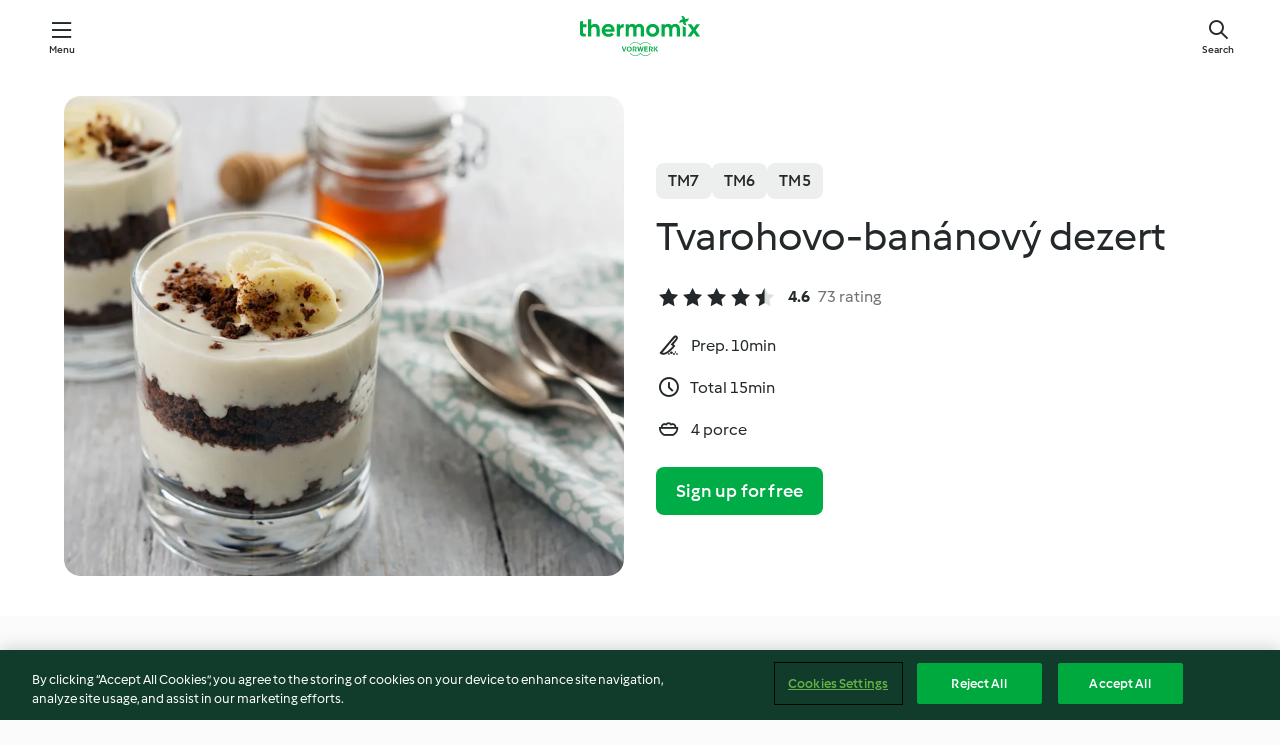

--- FILE ---
content_type: text/html; charset=utf-8
request_url: https://cookidoo.thermomix.com/recipes/recipe/en-US/r624866
body_size: 10339
content:
<!DOCTYPE html>
<html
  lang="en-US"
  class="cicd2-theme">
<head>
    <meta property="og:url" content="https://cookidoo.thermomix.com/recipes/recipe/en-US/r624866"/>
    <meta property="og:title" content="Tvarohovo-banánový dezert"/>
    <meta property="og:description" content="A world of Thermomix® recipes - Cookidoo® brings you delicious food from all over the world.
With thousands of recipes and ideas, you'll find mouth-watering inspiration every time you log in."/>
    <meta property="og:image" content="https://assets.tmecosys.com/image/upload/t_web_rdp_recipe_584x480/img/recipe/ras/Assets/16F163BB-016F-44DC-9197-B801FF24C02C/Derivates/2A2365E1-C021-4182-A5DF-BE8625FC1B0B.jpg"/>
    <meta name="robots" content="noarchive"/>
    <meta charset="utf-8">
    <meta name="viewport" content="width=device-width, initial-scale=1, shrink-to-fit=no">
    <link rel="stylesheet" href="https://patternlib-all.prod.external.eu-tm-prod.vorwerk-digital.com/pl-core-29.3.2-b33824b8018a0840049d6c20603cb31e.css">
      <link rel="stylesheet" href="https://patternlib-all.prod.external.eu-tm-prod.vorwerk-digital.com/cicd2-theme-29.3.2-38102d1b98d85afb94b9d25dab3bae9c.css">
    <link rel="stylesheet" href="https://recipepublic-all.prod.external.eu-tm-prod.vorwerk-digital.com/bundle-7e9da6437349bf80779b292c7cffc47b.css">
    <link rel="icon" href="https://patternlib-all.prod.external.eu-tm-prod.vorwerk-digital.com/favicon-02a92602e0cf506ebd0186892a17fd82.ico">
    <link rel="preconnect" href="https://assets.tmecosys.com" crossorigin="anonymous">
    <script>"use strict";(()=>{function c(n){let t=document.cookie.match(new RegExp("(^| )"+n+"=([^;]+)"));if(t)return t[2]}var e={get:c};e.get("v-authenticated")?document.documentElement.classList.add("is-authenticated"):document.documentElement.classList.add("is-unauthenticated");})();
</script>
    <title>Tvarohovo-banánový dezert - Cookidoo® – the official Thermomix® recipe platform</title>
    <link rel="stylesheet" href="https://patternlib-all.prod.external.eu-tm-prod.vorwerk-digital.com/pl-recipe-2.18.3-4949e3c3f2b6c536234d63e48d89c215.css">
    <script type="application/ld+json">{"@context":"http://schema.org/","@type":"Recipe","name":"Tvarohovo-banánový dezert","image":"https://assets.tmecosys.com/image/upload/t_web_rdp_recipe_584x480_1_5x/img/recipe/ras/Assets/16F163BB-016F-44DC-9197-B801FF24C02C/Derivates/2A2365E1-C021-4182-A5DF-BE8625FC1B0B.jpg","totalTime":"PT15M","cookTime":"PT15M","prepTime":"PT10M","recipeYield":"4 porce","recipeCategory":["Dezerty a sladkosti"],"recipeIngredient":["150 gramů cookies s čokoládovými kousky","250 gramů tvarohu","150 gramů bílého jogurtu","10 - 20 gramů medu","100 gramů banánu","&frac14; čajové lžičky vanilkového cukru, domácí výroby"],"nutrition":{"@type":"NutritionInformation","calories":"338.3 kcal","carbohydrateContent":"40.5 g","fatContent":"12.8 g","proteinContent":"16 g"},"inLanguage":"en-US","author":{"@type":"Organization","name":"Vorwerk Home & Co. KmG","address":"Wolleraustrasse 11a\n8807 Freienbach\nSwitzerland","url":"https://cookidoo.thermomix.com"},"aggregateRating":{"@id":"AggregatedRating"}}</script>
</head>

<body>
  <core-user-info
    condition="html.is-authenticated"
    base="/profile/api/user"
    community-profile="/community/profile/en-US"
    devices="/customer-devices/api/my-devices/versions"
    >
  </core-user-info>
  
  <div class="page-content">
      
  <header tabindex="-1" class="page-header">
    <div class="page-header__content">
      <a href="#main-content" class="link--skip">Skip to main content</a>
          <a class="logo page-header__home authenticated-only" href="/foundation/en-US/for-you"
            aria-label="Link to the home page">
            <img class="logo" src="https://patternlib-all.prod.external.eu-tm-prod.vorwerk-digital.com/logo_thermomix-02469c2fb4fca55fc3c397286d9e7fe0.svg"
              alt="Thermomix®">
          </a>
          <a class="logo page-header__home unauthenticated-only" href="/foundation/en-US/explore"
            aria-label="Link to the home page">
            <img class="logo" src="https://patternlib-all.prod.external.eu-tm-prod.vorwerk-digital.com/logo_thermomix-02469c2fb4fca55fc3c397286d9e7fe0.svg"
              alt="Thermomix®">
          </a>
      <core-nav class="page-header__nav">
        <nav class="core-nav__nav" role="navigation">
          <button class="core-nav__trigger">Menu</button>
          <div class="core-nav__container">
            <ul class="core-nav__main-links authenticated-only">
                <li class="core-nav__item">
                  <a href="/foundation/en-US/for-you"
                    class="core-nav__link">For You</a>
                </li>
              <li class="core-nav__item">
                <a href="/foundation/en-US/explore"
                  class="core-nav__link">Explore</a>
              </li>
              <li class="core-nav__item">
                <a href="/organize/en-US/my-recipes"
                  class="core-nav__link">My Recipes</a>
              </li>
              <li class="core-nav__item">
                <a href="/planning/en-US/my-week"
                  class="core-nav__link">My Week</a>
              </li>
                <li class="core-nav__item">
                  <a href="/shopping/en-US"
                    class="core-nav__link">Shopping list</a>
                </li>
            </ul>
            <ul class=" core-nav__main-links unauthenticated-only">
              <li class="core-nav__item">
                <a href="/foundation/en-US/explore"
                  class="core-nav__link">Explore</a>
              </li>
              <li class="core-nav__item">
                <a href="/foundation/en-US/membership"
                  class="core-nav__link">Membership</a>
              </li>
              <li class="core-nav__item">
                <a href="/foundation/en-US/help"
                  class="core-nav__link">Help</a>
              </li>
            </ul>
            <ul class="core-nav__links unauthenticated-only">
              <li class="core-nav__item">
                <a href="/ciam/register/start"
                  class="core-nav__link page-header__sign-up page-header__icon">Sign up</a>
              </li>
              <li class="core-nav__item">
                <a href="/profile/en-US/login?redirectAfterLogin=%2Frecipes%2Frecipe%2Fen-US%2Fr624866"
                  class="core-nav__link page-header__login page-header__icon">Login</a>
              </li>
            </ul>
            <div role="separator" aria-orientation="vertical"
              class="core-nav__separator separator-vertical separator-vertical--silver-20"></div>
            <core-user-profile class="authenticated-only">
              <core-dropdown-menu class="core-nav__dropdown core-nav__dropdown--profile" align="bottom-right">
                <button class="core-dropdown-menu__trigger core-nav__dropdown-trigger">
                  <span class="core-nav__dropdown-trigger-icon" aria-hidden="true"></span>
                  <img class="core-nav__dropdown-trigger-picture" src alt>
                  <span class="core-dropdown-menu__trigger-text">
                      Profile
                  </span>
                </button>
                <div class="core-dropdown-menu__content core-nav__dropdown-content">
                  <ul class="core-dropdown-list core-nav__dropdown-list">
                    <li class="core-community-profile__link">
                      <a href="/community/profile/en-US"
                        class="core-dropdown-list__item core-nav__link core-nav__link--community">
                        <core-community-profile>
                          <span class="core-community-profile__icon" aria-hidden="true"></span>
                          <img class="core-community-profile__picture" src alt>
                          <div class="core-community-profile__heading-group">
                            <span class="core-community-profile__header">Profile</span>
                            <span class="core-community-profile__subheader">View profile</span>
                          </div>
                        </core-community-profile>
                      </a>
                    </li>
                    <li>
                      <a href="/commerce/en-US/membership"
                        class="core-dropdown-list__item core-nav__link">Account</a>
                    </li>
                    <li>
                      <a href="/foundation/en-US/help"
                        class="core-dropdown-list__item core-nav__link">Help</a>
                    </li>
                    <li>
                      <a href="/profile/logout"
                        class="core-dropdown-list__item core-nav__link">Sign out</a>
                    </li>
                  </ul>
                </div>
              </core-dropdown-menu>
            </core-user-profile>
          </div>
          <div role="separator" aria-orientation="vertical"
            class="core-nav__separator separator-vertical separator-vertical--silver-20"></div>
        </nav>
      </core-nav>
      <a class="page-header__search page-header__icon" href="/search/en-US"
        aria-label="Search">Search</a>
    </div>
  </header>
  <recipe-scrollspy>
    <nav class="recipe-scrollspy__nav">
        <a href="#ingredients-section" class="recipe-scrollspy__link">Ingredients</a>
  
      <a href="#difficulty-section" class="recipe-scrollspy__link">Difficulty</a>
  
        <a href="#nutrition-section" class="recipe-scrollspy__link">Nutrition</a>
  
        <a href="#also-featured-in-section" class="recipe-scrollspy__link">Also featured in</a>
  
      <a id="recipe-scrollspy-alternative-recipes" href="#alternative-recipes" class="recipe-scrollspy__link">You might also like...</a>
    </nav>
  </recipe-scrollspy>

  <recipe-details id="main-content">
    <recipe-card>
      <div class="recipe-card__wrapper">
        <div class="recipe-card__image-wrapper">
            <core-image-loader>
              <img
                class="recipe-card__image"
                  src="https://assets.tmecosys.com/image/upload/t_web_rdp_recipe_584x480/img/recipe/ras/Assets/16F163BB-016F-44DC-9197-B801FF24C02C/Derivates/2A2365E1-C021-4182-A5DF-BE8625FC1B0B.jpg"
                  srcset="https://assets.tmecosys.com/image/upload/t_web_rdp_recipe_584x480/img/recipe/ras/Assets/16F163BB-016F-44DC-9197-B801FF24C02C/Derivates/2A2365E1-C021-4182-A5DF-BE8625FC1B0B.jpg 584w, https://assets.tmecosys.com/image/upload/t_web_rdp_recipe_584x480_1_5x/img/recipe/ras/Assets/16F163BB-016F-44DC-9197-B801FF24C02C/Derivates/2A2365E1-C021-4182-A5DF-BE8625FC1B0B.jpg 876w"
                    sizes="(min-width: 1333px) 584px, (min-width: 768px) 50vw, 100vw"
                alt="Tvarohovo-banánový dezert"
                title="Tvarohovo-banánový dezert"/>
            </core-image-loader>
        </div>
        <div class="recipe-card__info">
    
            <div class="recipe-card__header">
              <div class="recipe-card__header-left">
                  <rdp-badges id="tm-versions-modal">
                      <button class="core-chip-button core-chip-button--flat core-chip-button--x-small">
                        TM7
                      </button>
                      <button class="core-chip-button core-chip-button--flat core-chip-button--x-small">
                        TM6
                      </button>
                      <button class="core-chip-button core-chip-button--flat core-chip-button--x-small">
                        TM5
                      </button>
                  </rdp-badges>
                
                  <core-modal
                    trigger-id="tm-versions-modal"
                    class="tm-versions-modal"
                    prevent-body-scroll="true"
                    hidden>
                    <div class="core-modal__wrapper">
                      <div class="core-modal__container" role="dialog" aria-modal="true">
                  
                        <div class="core-modal__header">
                          <h2>Devices & Accessories</h2>
                          <button class="core-modal__close" aria-label="Close Modal"></button>
                        </div>
                  
                        <core-scrollbar class="core-modal__content" fadeout-top>
                          <div class="core-scrollbar__content">
                  
                            <rdp-tm-versions>
                              <p class="rdp-tm-versions__description">This recipe is designed for a specific device and accessory combination. Without this required setup the recipe might not be successful.</p>
                              <div class="rdp-tm-versions__list">
                                  <div class="rdp-tm-versions__item">
                                    <img src="https://patternlib-all.prod.external.eu-tm-prod.vorwerk-digital.com/tm7-83b22c91a1a1e7fee3797168f05f9754.png" class="rdp-tm-versions__image"/>
                                    <div class="rdp-tm-versions__wrapper">
                                      <span class="rdp-tm-versions__name">Thermomix® TM7</span>
                                      <span class="rdp-tm-versions__compatibility">
                                        <span class="icon icon--checkmark-circle icon--xxxs"></span>Compatible
                                      </span>
                                    </div>
                                  </div>
                                  <div class="rdp-tm-versions__item">
                                    <img src="https://patternlib-all.prod.external.eu-tm-prod.vorwerk-digital.com/tm6-fff867f1cfc7f35118b8b6dfffca8339.png" class="rdp-tm-versions__image"/>
                                    <div class="rdp-tm-versions__wrapper">
                                      <span class="rdp-tm-versions__name">Thermomix® TM6</span>
                                      <span class="rdp-tm-versions__compatibility">
                                        <span class="icon icon--checkmark-circle icon--xxxs"></span>Compatible
                                      </span>
                                    </div>
                                  </div>
                                  <div class="rdp-tm-versions__item">
                                    <img src="https://patternlib-all.prod.external.eu-tm-prod.vorwerk-digital.com/tm5-a3a665744eb0093e9108135bf6b1baa4.png" class="rdp-tm-versions__image"/>
                                    <div class="rdp-tm-versions__wrapper">
                                      <span class="rdp-tm-versions__name">Thermomix® TM5</span>
                                      <span class="rdp-tm-versions__compatibility">
                                        <span class="icon icon--checkmark-circle icon--xxxs"></span>Compatible
                                      </span>
                                    </div>
                                  </div>
                              </div>
                            </rdp-tm-versions>
                  
                  
                          </div>
                        </core-scrollbar>
                  
                        <div class="core-modal__footer">
                          <a class="button--inline rdp-tm-versions__more" href="/foundation/en-US/thermomix-compatibility">More information</a>
                        </div>
                      </div>
                    </div>
                  </core-modal>
                
              </div>
            </div>
    
          <div class="recipe-card__content">
            <core-ellipsis lines-count="3">
              <h1 class="recipe-card__section recipe-card__name">Tvarohovo-banánový dezert</h1>
            </core-ellipsis>
            
            <core-rating>
  <div class="core-rating__rating-list">
      <span class="core-rating__point core-rating__point--full"></span>
      <span class="core-rating__point core-rating__point--full"></span>
      <span class="core-rating__point core-rating__point--full"></span>
      <span class="core-rating__point core-rating__point--full"></span>
      <span class="core-rating__point core-rating__point--half"></span>
  </div>
    <span class="core-rating__counter">4.6</span>
    <span class="core-rating__label">
      
      73 rating
      
    </span>
  <script type="application/ld+json">
  {
    "@context": "http://schema.org",
    "@type": "AggregateRating",
    "@id": "AggregatedRating",
    "ratingValue": 4.6,
    "reviewCount": 73
  }
  </script>
</core-rating>

            <div class="recipe-card__cook-params">
              <div class="recipe-card__cook-param">
                <span class="icon icon--time-preparation"></span>
                <span>Prep. 10min </span>
              </div>
              <div class="recipe-card__cook-param">
                <span class="icon icon--time"></span>
                <span>Total 15min</span>
              </div>
              <div class="recipe-card__cook-param">
                <span class="icon icon--servings"></span>
                <span>4 porce</span>
              </div>
            </div>
          </div>
    
          <div class="recipe-card__footer">
            <a class="button--primary recipe-card__action-button recipe-card__action-button--primary"
              title="Sign up for free"
              href="/ciam/register/start">Sign up for free</a>
          </div>
        </div>
      </div>
    </recipe-card>
    
    <recipe-content>
      <div class="recipe-content__left">
        <div mobile-order="1">
          <div id="ingredients-section" class="recipe-content__section">
            <h4 class="recipe-content__title">Ingredients</h4>
              <div class="recipe-content__inner-section">
                <ul class="ul--clean">
                    <li>
          <recipe-ingredient>
            <div class="recipe-ingredient__wrapper">
                <img class="recipe-ingredient__image"   src="https://assets.tmecosys.com/image/upload/t_web_ingredient_48x48/icons/ingredient_icons/3306"
            srcset="https://assets.tmecosys.com/image/upload/t_web_ingredient_48x48/icons/ingredient_icons/3306 48w, https://assets.tmecosys.com/image/upload/t_web_ingredient_48x48_1_5x/icons/ingredient_icons/3306 72w, https://assets.tmecosys.com/image/upload/t_web_ingredient_48x48_2x/icons/ingredient_icons/3306 96w"
              sizes="48px"
           />
          
                <div class="recipe-ingredient__content">
                  <span class="recipe-ingredient__name">
                        150
            gramů
           cookies s čokoládovými kousky 
                  </span>
                    <span class="recipe-ingredient__description">(viz Tip)</span>
                </div>
            </div>
          </recipe-ingredient>
          </li>
                    <li>
          <recipe-ingredient>
            <div class="recipe-ingredient__wrapper">
                <img class="recipe-ingredient__image"   src="https://assets.tmecosys.com/image/upload/t_web_ingredient_48x48/icons/ingredient_icons/139"
            srcset="https://assets.tmecosys.com/image/upload/t_web_ingredient_48x48/icons/ingredient_icons/139 48w, https://assets.tmecosys.com/image/upload/t_web_ingredient_48x48_1_5x/icons/ingredient_icons/139 72w, https://assets.tmecosys.com/image/upload/t_web_ingredient_48x48_2x/icons/ingredient_icons/139 96w"
              sizes="48px"
           />
          
                <div class="recipe-ingredient__content">
                  <span class="recipe-ingredient__name">
                        250
            gramů
           tvarohu 
                  </span>
                </div>
            </div>
          </recipe-ingredient>
          </li>
                    <li>
          <recipe-ingredient>
            <div class="recipe-ingredient__wrapper">
                <img class="recipe-ingredient__image"   src="https://assets.tmecosys.com/image/upload/t_web_ingredient_48x48/icons/ingredient_icons/89"
            srcset="https://assets.tmecosys.com/image/upload/t_web_ingredient_48x48/icons/ingredient_icons/89 48w, https://assets.tmecosys.com/image/upload/t_web_ingredient_48x48_1_5x/icons/ingredient_icons/89 72w, https://assets.tmecosys.com/image/upload/t_web_ingredient_48x48_2x/icons/ingredient_icons/89 96w"
              sizes="48px"
           />
          
                <div class="recipe-ingredient__content">
                  <span class="recipe-ingredient__name">
                        150
            gramů
           bílého jogurtu 
                  </span>
                </div>
            </div>
          </recipe-ingredient>
          </li>
                    <li>
          <recipe-ingredient>
            <div class="recipe-ingredient__wrapper">
                <img class="recipe-ingredient__image"   src="https://assets.tmecosys.com/image/upload/t_web_ingredient_48x48/icons/ingredient_icons/82"
            srcset="https://assets.tmecosys.com/image/upload/t_web_ingredient_48x48/icons/ingredient_icons/82 48w, https://assets.tmecosys.com/image/upload/t_web_ingredient_48x48_1_5x/icons/ingredient_icons/82 72w, https://assets.tmecosys.com/image/upload/t_web_ingredient_48x48_2x/icons/ingredient_icons/82 96w"
              sizes="48px"
           />
          
                <div class="recipe-ingredient__content">
                  <span class="recipe-ingredient__name">
                        10 - 20
            gramů
           medu 
                  </span>
                </div>
            </div>
              <span class="recipe-ingredient__alternative">
                    10 - 20
                  gramů
                agávového sirupu
              </span>
          </recipe-ingredient>
          </li>
                    <li>
          <recipe-ingredient>
            <div class="recipe-ingredient__wrapper">
                <img class="recipe-ingredient__image"   src="https://assets.tmecosys.com/image/upload/t_web_ingredient_48x48/icons/ingredient_icons/171"
            srcset="https://assets.tmecosys.com/image/upload/t_web_ingredient_48x48/icons/ingredient_icons/171 48w, https://assets.tmecosys.com/image/upload/t_web_ingredient_48x48_1_5x/icons/ingredient_icons/171 72w, https://assets.tmecosys.com/image/upload/t_web_ingredient_48x48_2x/icons/ingredient_icons/171 96w"
              sizes="48px"
           />
          
                <div class="recipe-ingredient__content">
                  <span class="recipe-ingredient__name">
                        100
            gramů
           banánu 
                  </span>
                    <span class="recipe-ingredient__description">na kousky, plus extra na ozdobu</span>
                </div>
            </div>
          </recipe-ingredient>
          </li>
                    <li>
          <recipe-ingredient>
            <div class="recipe-ingredient__wrapper">
                <img class="recipe-ingredient__image"   src="https://assets.tmecosys.com/image/upload/t_web_ingredient_48x48/icons/ingredient_icons/401"
            srcset="https://assets.tmecosys.com/image/upload/t_web_ingredient_48x48/icons/ingredient_icons/401 48w, https://assets.tmecosys.com/image/upload/t_web_ingredient_48x48_1_5x/icons/ingredient_icons/401 72w, https://assets.tmecosys.com/image/upload/t_web_ingredient_48x48_2x/icons/ingredient_icons/401 96w"
              sizes="48px"
           />
          
                <div class="recipe-ingredient__content">
                  <span class="recipe-ingredient__name">
                        &frac14;
            čajové lžičky
           vanilkového cukru, domácí výroby 
                  </span>
                </div>
            </div>
              <span class="recipe-ingredient__alternative">
                    &frac12;
                  čajové lžičky
                vanilkového cukru, kupovaného
              </span>
          </recipe-ingredient>
          </li>
                </ul>
              </div>
          </div>
          <hr>
        </div>
        <div mobile-order="3">
          <div id="difficulty-section" class="recipe-content__section">
            <h4 class="recipe-content__title">Difficulty</h4>
            <rdp-difficulty>
              <span class="icon icon--s icon--chef-hat"></span>
              <p>easy</p>
            </rdp-difficulty>
          </div>
          <hr>
            <div id="nutrition-section" class="recipe-content__section">
              <h4 class="recipe-content__title">
                Nutrition
                <span class="recipe-content__subtitle">per 1 porce</span>
              </h4>
              <rdp-nutritious>
                  <div class="rdp-nutritious__item">
                    <span class="rdp-nutritious__name">Sodium</span>
                    <span class="rdp-nutritious__value">
                        102 mg 
                    </span>
                  </div>
                  <div class="rdp-nutritious__item">
                    <span class="rdp-nutritious__name">Protein</span>
                    <span class="rdp-nutritious__value">
                        16 g 
                    </span>
                  </div>
                  <div class="rdp-nutritious__item">
                    <span class="rdp-nutritious__name">Calories</span>
                    <span class="rdp-nutritious__value">
                        1416.2 kJ  / 
                        338.3 kcal 
                    </span>
                  </div>
                  <div class="rdp-nutritious__item">
                    <span class="rdp-nutritious__name">Fat</span>
                    <span class="rdp-nutritious__value">
                        12.8 g 
                    </span>
                  </div>
                  <div class="rdp-nutritious__item">
                    <span class="rdp-nutritious__name">Fiber</span>
                    <span class="rdp-nutritious__value">
                        1 g 
                    </span>
                  </div>
                  <div class="rdp-nutritious__item">
                    <span class="rdp-nutritious__name">Saturated fat</span>
                    <span class="rdp-nutritious__value">
                        7.1 g 
                    </span>
                  </div>
                  <div class="rdp-nutritious__item">
                    <span class="rdp-nutritious__name">Carbohydrates</span>
                    <span class="rdp-nutritious__value">
                        40.5 g 
                    </span>
                  </div>
              </rdp-nutritious>
            </div>
            <hr>
        </div>
      </div>
      <div class="recipe-content__right">
        <div mobile-order="2">
          <div class="recipe-content__section">
            <recipe-membership-banner>
              <img src="https://patternlib-all.prod.external.eu-tm-prod.vorwerk-digital.com/cookidoo-world-da330b8ec91ef8ac5df385f0e440dffb.svg" class="recipe-membership-banner__image" />
              <h1 class="recipe-membership-banner__title">Like what you see?</h1>
              <h4 class="recipe-membership-banner__subtitle">This recipe and more than 100 000 others are waiting for you!</h4>
              <p class="recipe-membership-banner__description">Register for our 30-day free trial and discover the world of Cookidoo®. </p>
              <a href="/ciam/register/start" class="button--primary">Sign up for free</a>
              <a href="/foundation/en-US/membership" class="button--inline">More information</a>
            </recipe-membership-banner>
          </div>
          <hr>
        </div>
        <div mobile-order="4">
            <div id="also-featured-in-section" class="recipe-content__section">
              <h4 class="recipe-content__title">Also featured in</h4>
              <rdp-collections>
                  <rdp-collection-tile>
                    <a class="rdp-collection-tile__wrapper" href="/collection/en-US/p/col379218">
                      <img   src="https://assets.tmecosys.com/image/upload/t_web_col_80x80/img/collection/ras/Assets/fc44abc5-f876-45d1-a245-f950d3f20b63/Derivates/bb7b75cb-80f4-482d-b710-e766a5aa83c2.jpg"
            srcset="https://assets.tmecosys.com/image/upload/t_web_col_80x80/img/collection/ras/Assets/fc44abc5-f876-45d1-a245-f950d3f20b63/Derivates/bb7b75cb-80f4-482d-b710-e766a5aa83c2.jpg 80w, https://assets.tmecosys.com/image/upload/t_web_col_80x80_1_5x/img/collection/ras/Assets/fc44abc5-f876-45d1-a245-f950d3f20b63/Derivates/bb7b75cb-80f4-482d-b710-e766a5aa83c2.jpg 120w, https://assets.tmecosys.com/image/upload/t_web_col_80x80_2x/img/collection/ras/Assets/fc44abc5-f876-45d1-a245-f950d3f20b63/Derivates/bb7b75cb-80f4-482d-b710-e766a5aa83c2.jpg 160w"
              sizes="80px"
           class="rdp-collection-tile__image">
                      <div class="rdp-collection-tile__content">
                        <span class="rdp-collection-tile__name">Italská party</span>
                        <span class="rdp-collection-tile__info">7 Recipes<br>Czech Republic</span>
                      </div>
                    </a>
                  </rdp-collection-tile>
              </rdp-collections>
            </div>
            <hr>
        </div>
      </div>
    </recipe-content>
  </recipe-details>

  
  
  
  <div id="alternative-recipes" class="l-content l-content--additional recipe-alternative-recipes">
    <core-stripe class="core-stripe--modern" aria-labelledby="stripe-header" aria-describedby="stripe-description" role="region"
                 data-category="VrkNavCategory-RPF-011">
      <h3 class="core-stripe__header" id="stripe-header">
          You might also like...
      </h3>
        <div class="core-stripe__content">
          
  
          
            <core-tile class="core-tile--expanded" id="r482059" data-recipe-id="r482059"><a class="link--alt" href="/recipes/recipe/en-US/r482059"><div aria-hidden="true" class="core-tile__image-wrapper">
    <img
      class="core-tile__image"
      alt="Malinovo-tvarohové dortíky ve skle"
      title="Malinovo-tvarohové dortíky ve skle"
      src="https://assets.tmecosys.com/image/upload/t_web_shared_recipe_221x240/img/recipe/ras/Assets/07250567-0B8F-4570-9FAC-42AAC049DC71/Derivates/feb9accd-3074-48c4-bf50-3dd6bb53731e"
      sizes="221px"
      decoding="async"
      srcset="https://assets.tmecosys.com/image/upload/t_web_shared_recipe_221x240/img/recipe/ras/Assets/07250567-0B8F-4570-9FAC-42AAC049DC71/Derivates/feb9accd-3074-48c4-bf50-3dd6bb53731e 221w, https://assets.tmecosys.com/image/upload/t_web_shared_recipe_221x240_1_5x/img/recipe/ras/Assets/07250567-0B8F-4570-9FAC-42AAC049DC71/Derivates/feb9accd-3074-48c4-bf50-3dd6bb53731e 331w, https://assets.tmecosys.com/image/upload/t_web_shared_recipe_221x240_2x/img/recipe/ras/Assets/07250567-0B8F-4570-9FAC-42AAC049DC71/Derivates/feb9accd-3074-48c4-bf50-3dd6bb53731e 442w"
    />
  </div><div class="core-tile__description-wrapper"><div class="core-tile__description"><core-ellipsis><p class="core-tile__description-text">Malinovo-tvarohové dortíky ve skle</p></core-ellipsis><button class="core-tile__trigger authenticated-only context-menu-trigger" aria-label="Open recipe options" type="button"></button></div><core-rating class="core-rating--short core-rating--small"><span class="core-rating__counter" aria-label="Rating 4.8">4.8</span><span class="core-rating__point core-rating__point--full" aria-disabled="true"></span><span class="core-rating__label" aria-label="from 26 reviews">(26)</span></core-rating><p class="core-tile__description-subline" aria-label="Total time 1 h">1 h</p></div></a><core-context-menu trigger-class="context-menu-trigger" class="translate-x-[0.5px]"><ul class="core-dropdown-list"><li><core-transclude href="/planning/en-US/transclude/manage-cook-today/r482059" prevent-page-reload="true" on="context-menu-open" context="core-context-menu"></core-transclude></li><li><core-transclude href="/organize/en-US/transclude/manage-bookmark/r482059" prevent-page-reload="true" on="context-menu-open" context="core-context-menu"></core-transclude></li><li><core-transclude href="/organize/en-US/transclude/manage-custom-list/r482059" prevent-page-reload="true" on="context-menu-open" context="core-context-menu"></core-transclude></li><li><core-transclude href="/planning/en-US/transclude/manage-add-to-myweek/r482059" prevent-page-reload="true" on="context-menu-open" context="core-context-menu"></core-transclude></li><li><core-transclude href="/shopping/en-US/partial/add-to-shopping-list/r482059" prevent-page-reload="true" on="context-menu-open" context="core-context-menu"></core-transclude></li><li><core-transclude href="/created-recipes/en-US/partials/add-to-customer-recipes?recipeUrl=https%3A%2F%2Fcookidoo.thermomix.com%2Frecipes%2Frecipe%2Fen-US%2Fr482059" prevent-page-reload="true" on="context-menu-open" context="core-context-menu"></core-transclude></li><li data-error="401" data-redirect-param="redirectAfterLogin" class="display-none"><a href="/profile/en-US/login?redirectAfterLogin=%2Fsearch%2Fen-US%2Ffragments%2Fstripe%3Flimit%3D12%26lazyLoading%3Dtrue%26accessories%3DincludingFriend%252CincludingBladeCoverWithPeeler%252CincludingCutter%252CincludingSensor%26includeRating%3Dtrue%26like%3Dr624866" class="core-dropdown-list__item"><span class="icon" aria-hidden="true">refresh</span>Refresh login</a></li></ul></core-context-menu></core-tile><core-tile class="core-tile--expanded" id="r353116" data-recipe-id="r353116"><a class="link--alt" href="/recipes/recipe/en-US/r353116"><div aria-hidden="true" class="core-tile__image-wrapper">
    <img
      class="core-tile__image"
      alt="Vrstvený dezert s rebarborou a jahodami"
      title="Vrstvený dezert s rebarborou a jahodami"
      src="https://assets.tmecosys.com/image/upload/t_web_shared_recipe_221x240/img/recipe/ras/Assets/9D9FEECB-08C8-4596-9CFE-49D64A7426F4/Derivates/6dc06918-e4a4-4d3f-9dea-adedd8facfeb"
      sizes="221px"
      decoding="async"
      srcset="https://assets.tmecosys.com/image/upload/t_web_shared_recipe_221x240/img/recipe/ras/Assets/9D9FEECB-08C8-4596-9CFE-49D64A7426F4/Derivates/6dc06918-e4a4-4d3f-9dea-adedd8facfeb 221w, https://assets.tmecosys.com/image/upload/t_web_shared_recipe_221x240_1_5x/img/recipe/ras/Assets/9D9FEECB-08C8-4596-9CFE-49D64A7426F4/Derivates/6dc06918-e4a4-4d3f-9dea-adedd8facfeb 331w, https://assets.tmecosys.com/image/upload/t_web_shared_recipe_221x240_2x/img/recipe/ras/Assets/9D9FEECB-08C8-4596-9CFE-49D64A7426F4/Derivates/6dc06918-e4a4-4d3f-9dea-adedd8facfeb 442w"
    />
  </div><div class="core-tile__description-wrapper"><div class="core-tile__description"><core-ellipsis><p class="core-tile__description-text">Vrstvený dezert s rebarborou a jahodami</p></core-ellipsis><button class="core-tile__trigger authenticated-only context-menu-trigger" aria-label="Open recipe options" type="button"></button></div><core-rating class="core-rating--short core-rating--small"><span class="core-rating__counter" aria-label="Rating 4.7">4.7</span><span class="core-rating__point core-rating__point--full" aria-disabled="true"></span><span class="core-rating__label" aria-label="from 12 reviews">(12)</span></core-rating><p class="core-tile__description-subline" aria-label="Total time 30min">30min</p></div></a><core-context-menu trigger-class="context-menu-trigger" class="translate-x-[0.5px]"><ul class="core-dropdown-list"><li><core-transclude href="/planning/en-US/transclude/manage-cook-today/r353116" prevent-page-reload="true" on="context-menu-open" context="core-context-menu"></core-transclude></li><li><core-transclude href="/organize/en-US/transclude/manage-bookmark/r353116" prevent-page-reload="true" on="context-menu-open" context="core-context-menu"></core-transclude></li><li><core-transclude href="/organize/en-US/transclude/manage-custom-list/r353116" prevent-page-reload="true" on="context-menu-open" context="core-context-menu"></core-transclude></li><li><core-transclude href="/planning/en-US/transclude/manage-add-to-myweek/r353116" prevent-page-reload="true" on="context-menu-open" context="core-context-menu"></core-transclude></li><li><core-transclude href="/shopping/en-US/partial/add-to-shopping-list/r353116" prevent-page-reload="true" on="context-menu-open" context="core-context-menu"></core-transclude></li><li><core-transclude href="/created-recipes/en-US/partials/add-to-customer-recipes?recipeUrl=https%3A%2F%2Fcookidoo.thermomix.com%2Frecipes%2Frecipe%2Fen-US%2Fr353116" prevent-page-reload="true" on="context-menu-open" context="core-context-menu"></core-transclude></li><li data-error="401" data-redirect-param="redirectAfterLogin" class="display-none"><a href="/profile/en-US/login?redirectAfterLogin=%2Fsearch%2Fen-US%2Ffragments%2Fstripe%3Flimit%3D12%26lazyLoading%3Dtrue%26accessories%3DincludingFriend%252CincludingBladeCoverWithPeeler%252CincludingCutter%252CincludingSensor%26includeRating%3Dtrue%26like%3Dr624866" class="core-dropdown-list__item"><span class="icon" aria-hidden="true">refresh</span>Refresh login</a></li></ul></core-context-menu></core-tile><core-tile class="core-tile--expanded" id="r236961" data-recipe-id="r236961"><a class="link--alt" href="/recipes/recipe/en-US/r236961"><div aria-hidden="true" class="core-tile__image-wrapper">
    <img
      class="core-tile__image"
      alt="Jogurtový pohár s lesním ovocem a medem"
      title="Jogurtový pohár s lesním ovocem a medem"
      src="https://assets.tmecosys.com/image/upload/t_web_shared_recipe_221x240/img/recipe/ras/Assets/2646DADF-1139-402C-8F3E-DE3D875CC1DB/Derivates/14f91e13-8b17-4a35-bf6f-a3e9b50d4a55"
      sizes="221px"
      decoding="async"
      srcset="https://assets.tmecosys.com/image/upload/t_web_shared_recipe_221x240/img/recipe/ras/Assets/2646DADF-1139-402C-8F3E-DE3D875CC1DB/Derivates/14f91e13-8b17-4a35-bf6f-a3e9b50d4a55 221w, https://assets.tmecosys.com/image/upload/t_web_shared_recipe_221x240_1_5x/img/recipe/ras/Assets/2646DADF-1139-402C-8F3E-DE3D875CC1DB/Derivates/14f91e13-8b17-4a35-bf6f-a3e9b50d4a55 331w, https://assets.tmecosys.com/image/upload/t_web_shared_recipe_221x240_2x/img/recipe/ras/Assets/2646DADF-1139-402C-8F3E-DE3D875CC1DB/Derivates/14f91e13-8b17-4a35-bf6f-a3e9b50d4a55 442w"
    />
  </div><div class="core-tile__description-wrapper"><div class="core-tile__description"><core-ellipsis><p class="core-tile__description-text">Jogurtový pohár s lesním ovocem a medem</p></core-ellipsis><button class="core-tile__trigger authenticated-only context-menu-trigger" aria-label="Open recipe options" type="button"></button></div><core-rating class="core-rating--short core-rating--small"><span class="core-rating__counter" aria-label="Rating 4.7">4.7</span><span class="core-rating__point core-rating__point--full" aria-disabled="true"></span><span class="core-rating__label" aria-label="from 6 reviews">(6)</span></core-rating><p class="core-tile__description-subline" aria-label="Total time 5min">5min</p></div></a><core-context-menu trigger-class="context-menu-trigger" class="translate-x-[0.5px]"><ul class="core-dropdown-list"><li><core-transclude href="/planning/en-US/transclude/manage-cook-today/r236961" prevent-page-reload="true" on="context-menu-open" context="core-context-menu"></core-transclude></li><li><core-transclude href="/organize/en-US/transclude/manage-bookmark/r236961" prevent-page-reload="true" on="context-menu-open" context="core-context-menu"></core-transclude></li><li><core-transclude href="/organize/en-US/transclude/manage-custom-list/r236961" prevent-page-reload="true" on="context-menu-open" context="core-context-menu"></core-transclude></li><li><core-transclude href="/planning/en-US/transclude/manage-add-to-myweek/r236961" prevent-page-reload="true" on="context-menu-open" context="core-context-menu"></core-transclude></li><li><core-transclude href="/shopping/en-US/partial/add-to-shopping-list/r236961" prevent-page-reload="true" on="context-menu-open" context="core-context-menu"></core-transclude></li><li><core-transclude href="/created-recipes/en-US/partials/add-to-customer-recipes?recipeUrl=https%3A%2F%2Fcookidoo.thermomix.com%2Frecipes%2Frecipe%2Fen-US%2Fr236961" prevent-page-reload="true" on="context-menu-open" context="core-context-menu"></core-transclude></li><li data-error="401" data-redirect-param="redirectAfterLogin" class="display-none"><a href="/profile/en-US/login?redirectAfterLogin=%2Fsearch%2Fen-US%2Ffragments%2Fstripe%3Flimit%3D12%26lazyLoading%3Dtrue%26accessories%3DincludingFriend%252CincludingBladeCoverWithPeeler%252CincludingCutter%252CincludingSensor%26includeRating%3Dtrue%26like%3Dr624866" class="core-dropdown-list__item"><span class="icon" aria-hidden="true">refresh</span>Refresh login</a></li></ul></core-context-menu></core-tile><core-tile class="core-tile--expanded" id="r120140" data-recipe-id="r120140"><a class="link--alt" href="/recipes/recipe/en-US/r120140"><div aria-hidden="true" class="core-tile__image-wrapper">
    <img
      class="core-tile__image"
      alt="Mangový stimul"
      title="Mangový stimul"
      src="https://assets.tmecosys.com/image/upload/t_web_shared_recipe_221x240/img/recipe/ras/Assets/79F5BD29-FACE-4690-91D1-BCAA4109FA0A/Derivates/8B84B280-5F6E-4DA0-A086-B3658BB60E07"
      sizes="221px"
      decoding="async"
      srcset="https://assets.tmecosys.com/image/upload/t_web_shared_recipe_221x240/img/recipe/ras/Assets/79F5BD29-FACE-4690-91D1-BCAA4109FA0A/Derivates/8B84B280-5F6E-4DA0-A086-B3658BB60E07 221w, https://assets.tmecosys.com/image/upload/t_web_shared_recipe_221x240_1_5x/img/recipe/ras/Assets/79F5BD29-FACE-4690-91D1-BCAA4109FA0A/Derivates/8B84B280-5F6E-4DA0-A086-B3658BB60E07 331w, https://assets.tmecosys.com/image/upload/t_web_shared_recipe_221x240_2x/img/recipe/ras/Assets/79F5BD29-FACE-4690-91D1-BCAA4109FA0A/Derivates/8B84B280-5F6E-4DA0-A086-B3658BB60E07 442w"
    />
  </div><div class="core-tile__description-wrapper"><div class="core-tile__description"><core-ellipsis><p class="core-tile__description-text">Mangový stimul</p></core-ellipsis><button class="core-tile__trigger authenticated-only context-menu-trigger" aria-label="Open recipe options" type="button"></button></div><core-rating class="core-rating--short core-rating--small"><span class="core-rating__counter" aria-label="Rating 4.6">4.6</span><span class="core-rating__point core-rating__point--full" aria-disabled="true"></span><span class="core-rating__label" aria-label="from 23 reviews">(23)</span></core-rating><p class="core-tile__description-subline" aria-label="Total time 10min">10min</p></div></a><core-context-menu trigger-class="context-menu-trigger" class="translate-x-[0.5px]"><ul class="core-dropdown-list"><li><core-transclude href="/planning/en-US/transclude/manage-cook-today/r120140" prevent-page-reload="true" on="context-menu-open" context="core-context-menu"></core-transclude></li><li><core-transclude href="/organize/en-US/transclude/manage-bookmark/r120140" prevent-page-reload="true" on="context-menu-open" context="core-context-menu"></core-transclude></li><li><core-transclude href="/organize/en-US/transclude/manage-custom-list/r120140" prevent-page-reload="true" on="context-menu-open" context="core-context-menu"></core-transclude></li><li><core-transclude href="/planning/en-US/transclude/manage-add-to-myweek/r120140" prevent-page-reload="true" on="context-menu-open" context="core-context-menu"></core-transclude></li><li><core-transclude href="/shopping/en-US/partial/add-to-shopping-list/r120140" prevent-page-reload="true" on="context-menu-open" context="core-context-menu"></core-transclude></li><li><core-transclude href="/created-recipes/en-US/partials/add-to-customer-recipes?recipeUrl=https%3A%2F%2Fcookidoo.thermomix.com%2Frecipes%2Frecipe%2Fen-US%2Fr120140" prevent-page-reload="true" on="context-menu-open" context="core-context-menu"></core-transclude></li><li data-error="401" data-redirect-param="redirectAfterLogin" class="display-none"><a href="/profile/en-US/login?redirectAfterLogin=%2Fsearch%2Fen-US%2Ffragments%2Fstripe%3Flimit%3D12%26lazyLoading%3Dtrue%26accessories%3DincludingFriend%252CincludingBladeCoverWithPeeler%252CincludingCutter%252CincludingSensor%26includeRating%3Dtrue%26like%3Dr624866" class="core-dropdown-list__item"><span class="icon" aria-hidden="true">refresh</span>Refresh login</a></li></ul></core-context-menu></core-tile><core-tile class="core-tile--expanded" id="r73427" data-recipe-id="r73427"><a class="link--alt" href="/recipes/recipe/en-US/r73427"><div aria-hidden="true" class="core-tile__image-wrapper">
    <img
      class="core-tile__image"
      alt="Tvarohovo-smetanový krém"
      title="Tvarohovo-smetanový krém"
      src="https://assets.tmecosys.com/image/upload/t_web_shared_recipe_221x240/img/recipe/ras/Assets/8A6B83CC-2C15-4BED-A51F-9CC3BFCAB151/Derivates/699CEB00-5FEF-4061-8CDF-FBF18D91966C"
      sizes="221px"
      decoding="async"
      srcset="https://assets.tmecosys.com/image/upload/t_web_shared_recipe_221x240/img/recipe/ras/Assets/8A6B83CC-2C15-4BED-A51F-9CC3BFCAB151/Derivates/699CEB00-5FEF-4061-8CDF-FBF18D91966C 221w, https://assets.tmecosys.com/image/upload/t_web_shared_recipe_221x240_1_5x/img/recipe/ras/Assets/8A6B83CC-2C15-4BED-A51F-9CC3BFCAB151/Derivates/699CEB00-5FEF-4061-8CDF-FBF18D91966C 331w, https://assets.tmecosys.com/image/upload/t_web_shared_recipe_221x240_2x/img/recipe/ras/Assets/8A6B83CC-2C15-4BED-A51F-9CC3BFCAB151/Derivates/699CEB00-5FEF-4061-8CDF-FBF18D91966C 442w"
    />
  </div><div class="core-tile__description-wrapper"><div class="core-tile__description"><core-ellipsis><p class="core-tile__description-text">Tvarohovo-smetanový krém</p></core-ellipsis><button class="core-tile__trigger authenticated-only context-menu-trigger" aria-label="Open recipe options" type="button"></button></div><core-rating class="core-rating--short core-rating--small"><span class="core-rating__counter" aria-label="Rating 4.8">4.8</span><span class="core-rating__point core-rating__point--full" aria-disabled="true"></span><span class="core-rating__label" aria-label="from 41 reviews">(41)</span></core-rating><p class="core-tile__description-subline" aria-label="Total time 10min">10min</p></div></a><core-context-menu trigger-class="context-menu-trigger" class="translate-x-[0.5px]"><ul class="core-dropdown-list"><li><core-transclude href="/planning/en-US/transclude/manage-cook-today/r73427" prevent-page-reload="true" on="context-menu-open" context="core-context-menu"></core-transclude></li><li><core-transclude href="/organize/en-US/transclude/manage-bookmark/r73427" prevent-page-reload="true" on="context-menu-open" context="core-context-menu"></core-transclude></li><li><core-transclude href="/organize/en-US/transclude/manage-custom-list/r73427" prevent-page-reload="true" on="context-menu-open" context="core-context-menu"></core-transclude></li><li><core-transclude href="/planning/en-US/transclude/manage-add-to-myweek/r73427" prevent-page-reload="true" on="context-menu-open" context="core-context-menu"></core-transclude></li><li><core-transclude href="/shopping/en-US/partial/add-to-shopping-list/r73427" prevent-page-reload="true" on="context-menu-open" context="core-context-menu"></core-transclude></li><li><core-transclude href="/created-recipes/en-US/partials/add-to-customer-recipes?recipeUrl=https%3A%2F%2Fcookidoo.thermomix.com%2Frecipes%2Frecipe%2Fen-US%2Fr73427" prevent-page-reload="true" on="context-menu-open" context="core-context-menu"></core-transclude></li><li data-error="401" data-redirect-param="redirectAfterLogin" class="display-none"><a href="/profile/en-US/login?redirectAfterLogin=%2Fsearch%2Fen-US%2Ffragments%2Fstripe%3Flimit%3D12%26lazyLoading%3Dtrue%26accessories%3DincludingFriend%252CincludingBladeCoverWithPeeler%252CincludingCutter%252CincludingSensor%26includeRating%3Dtrue%26like%3Dr624866" class="core-dropdown-list__item"><span class="icon" aria-hidden="true">refresh</span>Refresh login</a></li></ul></core-context-menu></core-tile><core-tile class="core-tile--expanded" id="r142126" data-recipe-id="r142126"><a class="link--alt" href="/recipes/recipe/en-US/r142126"><div aria-hidden="true" class="core-tile__image-wrapper">
    <img
      class="core-tile__image"
      alt="Dvoubarevný dezert z tvarohu a avokáda"
      title="Dvoubarevný dezert z tvarohu a avokáda"
      src="https://assets.tmecosys.com/image/upload/t_web_shared_recipe_221x240/img/recipe/ras/Assets/A3C2892C-3E18-45A3-A177-86C4E8615F05/Derivates/5AB93741-B418-4691-BD28-3C9150940EA4"
      sizes="221px"
      decoding="async"
      srcset="https://assets.tmecosys.com/image/upload/t_web_shared_recipe_221x240/img/recipe/ras/Assets/A3C2892C-3E18-45A3-A177-86C4E8615F05/Derivates/5AB93741-B418-4691-BD28-3C9150940EA4 221w, https://assets.tmecosys.com/image/upload/t_web_shared_recipe_221x240_1_5x/img/recipe/ras/Assets/A3C2892C-3E18-45A3-A177-86C4E8615F05/Derivates/5AB93741-B418-4691-BD28-3C9150940EA4 331w, https://assets.tmecosys.com/image/upload/t_web_shared_recipe_221x240_2x/img/recipe/ras/Assets/A3C2892C-3E18-45A3-A177-86C4E8615F05/Derivates/5AB93741-B418-4691-BD28-3C9150940EA4 442w"
    />
  </div><div class="core-tile__description-wrapper"><div class="core-tile__description"><core-ellipsis><p class="core-tile__description-text">Dvoubarevný dezert z tvarohu a avokáda</p></core-ellipsis><button class="core-tile__trigger authenticated-only context-menu-trigger" aria-label="Open recipe options" type="button"></button></div><core-rating class="core-rating--short core-rating--small"><span class="core-rating__counter" aria-label="Rating 4.8">4.8</span><span class="core-rating__point core-rating__point--full" aria-disabled="true"></span><span class="core-rating__label" aria-label="from 21 reviews">(21)</span></core-rating><p class="core-tile__description-subline" aria-label="Total time 10min">10min</p></div></a><core-context-menu trigger-class="context-menu-trigger" class="translate-x-[0.5px]"><ul class="core-dropdown-list"><li><core-transclude href="/planning/en-US/transclude/manage-cook-today/r142126" prevent-page-reload="true" on="context-menu-open" context="core-context-menu"></core-transclude></li><li><core-transclude href="/organize/en-US/transclude/manage-bookmark/r142126" prevent-page-reload="true" on="context-menu-open" context="core-context-menu"></core-transclude></li><li><core-transclude href="/organize/en-US/transclude/manage-custom-list/r142126" prevent-page-reload="true" on="context-menu-open" context="core-context-menu"></core-transclude></li><li><core-transclude href="/planning/en-US/transclude/manage-add-to-myweek/r142126" prevent-page-reload="true" on="context-menu-open" context="core-context-menu"></core-transclude></li><li><core-transclude href="/shopping/en-US/partial/add-to-shopping-list/r142126" prevent-page-reload="true" on="context-menu-open" context="core-context-menu"></core-transclude></li><li><core-transclude href="/created-recipes/en-US/partials/add-to-customer-recipes?recipeUrl=https%3A%2F%2Fcookidoo.thermomix.com%2Frecipes%2Frecipe%2Fen-US%2Fr142126" prevent-page-reload="true" on="context-menu-open" context="core-context-menu"></core-transclude></li><li data-error="401" data-redirect-param="redirectAfterLogin" class="display-none"><a href="/profile/en-US/login?redirectAfterLogin=%2Fsearch%2Fen-US%2Ffragments%2Fstripe%3Flimit%3D12%26lazyLoading%3Dtrue%26accessories%3DincludingFriend%252CincludingBladeCoverWithPeeler%252CincludingCutter%252CincludingSensor%26includeRating%3Dtrue%26like%3Dr624866" class="core-dropdown-list__item"><span class="icon" aria-hidden="true">refresh</span>Refresh login</a></li></ul></core-context-menu></core-tile><core-tile class="core-tile--expanded" id="r129243" data-recipe-id="r129243"><a class="link--alt" href="/recipes/recipe/en-US/r129243"><div aria-hidden="true" class="core-tile__image-wrapper">
    <img
      class="core-tile__image"
      alt="Ovocný salát se sekanými mandlemi"
      title="Ovocný salát se sekanými mandlemi"
      src="https://assets.tmecosys.com/image/upload/t_web_shared_recipe_221x240/img/recipe/ras/Assets/B53381F7-85B1-4E10-91F4-99EE81EB7E80/Derivates/112CFF45-888E-4316-8D9C-D35929A9B5F3"
      sizes="221px"
      decoding="async"
      srcset="https://assets.tmecosys.com/image/upload/t_web_shared_recipe_221x240/img/recipe/ras/Assets/B53381F7-85B1-4E10-91F4-99EE81EB7E80/Derivates/112CFF45-888E-4316-8D9C-D35929A9B5F3 221w, https://assets.tmecosys.com/image/upload/t_web_shared_recipe_221x240_1_5x/img/recipe/ras/Assets/B53381F7-85B1-4E10-91F4-99EE81EB7E80/Derivates/112CFF45-888E-4316-8D9C-D35929A9B5F3 331w, https://assets.tmecosys.com/image/upload/t_web_shared_recipe_221x240_2x/img/recipe/ras/Assets/B53381F7-85B1-4E10-91F4-99EE81EB7E80/Derivates/112CFF45-888E-4316-8D9C-D35929A9B5F3 442w"
    />
  </div><div class="core-tile__description-wrapper"><div class="core-tile__description"><core-ellipsis><p class="core-tile__description-text">Ovocný salát se sekanými mandlemi</p></core-ellipsis><button class="core-tile__trigger authenticated-only context-menu-trigger" aria-label="Open recipe options" type="button"></button></div><core-rating class="core-rating--short core-rating--small"><span class="core-rating__counter" aria-label="Rating 4.6">4.6</span><span class="core-rating__point core-rating__point--full" aria-disabled="true"></span><span class="core-rating__label" aria-label="from 24 reviews">(24)</span></core-rating><p class="core-tile__description-subline" aria-label="Total time 10min">10min</p></div></a><core-context-menu trigger-class="context-menu-trigger" class="translate-x-[0.5px]"><ul class="core-dropdown-list"><li><core-transclude href="/planning/en-US/transclude/manage-cook-today/r129243" prevent-page-reload="true" on="context-menu-open" context="core-context-menu"></core-transclude></li><li><core-transclude href="/organize/en-US/transclude/manage-bookmark/r129243" prevent-page-reload="true" on="context-menu-open" context="core-context-menu"></core-transclude></li><li><core-transclude href="/organize/en-US/transclude/manage-custom-list/r129243" prevent-page-reload="true" on="context-menu-open" context="core-context-menu"></core-transclude></li><li><core-transclude href="/planning/en-US/transclude/manage-add-to-myweek/r129243" prevent-page-reload="true" on="context-menu-open" context="core-context-menu"></core-transclude></li><li><core-transclude href="/shopping/en-US/partial/add-to-shopping-list/r129243" prevent-page-reload="true" on="context-menu-open" context="core-context-menu"></core-transclude></li><li><core-transclude href="/created-recipes/en-US/partials/add-to-customer-recipes?recipeUrl=https%3A%2F%2Fcookidoo.thermomix.com%2Frecipes%2Frecipe%2Fen-US%2Fr129243" prevent-page-reload="true" on="context-menu-open" context="core-context-menu"></core-transclude></li><li data-error="401" data-redirect-param="redirectAfterLogin" class="display-none"><a href="/profile/en-US/login?redirectAfterLogin=%2Fsearch%2Fen-US%2Ffragments%2Fstripe%3Flimit%3D12%26lazyLoading%3Dtrue%26accessories%3DincludingFriend%252CincludingBladeCoverWithPeeler%252CincludingCutter%252CincludingSensor%26includeRating%3Dtrue%26like%3Dr624866" class="core-dropdown-list__item"><span class="icon" aria-hidden="true">refresh</span>Refresh login</a></li></ul></core-context-menu></core-tile><core-tile class="core-tile--expanded" id="r133751" data-recipe-id="r133751"><a class="link--alt" href="/recipes/recipe/en-US/r133751"><div aria-hidden="true" class="core-tile__image-wrapper">
    <img
      class="core-tile__image"
      alt="Chia kaše s banánem"
      title="Chia kaše s banánem"
      src="https://assets.tmecosys.com/image/upload/t_web_shared_recipe_221x240/img/recipe/ras/Assets/14639C4D-DC34-4078-8CF5-68209ADC266E/Derivates/D6778E38-00E0-459A-811D-D8F3C9933003"
      sizes="221px"
      decoding="async"
      srcset="https://assets.tmecosys.com/image/upload/t_web_shared_recipe_221x240/img/recipe/ras/Assets/14639C4D-DC34-4078-8CF5-68209ADC266E/Derivates/D6778E38-00E0-459A-811D-D8F3C9933003 221w, https://assets.tmecosys.com/image/upload/t_web_shared_recipe_221x240_1_5x/img/recipe/ras/Assets/14639C4D-DC34-4078-8CF5-68209ADC266E/Derivates/D6778E38-00E0-459A-811D-D8F3C9933003 331w, https://assets.tmecosys.com/image/upload/t_web_shared_recipe_221x240_2x/img/recipe/ras/Assets/14639C4D-DC34-4078-8CF5-68209ADC266E/Derivates/D6778E38-00E0-459A-811D-D8F3C9933003 442w"
    />
  </div><div class="core-tile__description-wrapper"><div class="core-tile__description"><core-ellipsis><p class="core-tile__description-text">Chia kaše s banánem</p></core-ellipsis><button class="core-tile__trigger authenticated-only context-menu-trigger" aria-label="Open recipe options" type="button"></button></div><core-rating class="core-rating--short core-rating--small"><span class="core-rating__counter" aria-label="Rating 4.7">4.7</span><span class="core-rating__point core-rating__point--full" aria-disabled="true"></span><span class="core-rating__label" aria-label="from 171 reviews">(171)</span></core-rating><p class="core-tile__description-subline" aria-label="Total time 15min">15min</p></div></a><core-context-menu trigger-class="context-menu-trigger" class="translate-x-[0.5px]"><ul class="core-dropdown-list"><li><core-transclude href="/planning/en-US/transclude/manage-cook-today/r133751" prevent-page-reload="true" on="context-menu-open" context="core-context-menu"></core-transclude></li><li><core-transclude href="/organize/en-US/transclude/manage-bookmark/r133751" prevent-page-reload="true" on="context-menu-open" context="core-context-menu"></core-transclude></li><li><core-transclude href="/organize/en-US/transclude/manage-custom-list/r133751" prevent-page-reload="true" on="context-menu-open" context="core-context-menu"></core-transclude></li><li><core-transclude href="/planning/en-US/transclude/manage-add-to-myweek/r133751" prevent-page-reload="true" on="context-menu-open" context="core-context-menu"></core-transclude></li><li><core-transclude href="/shopping/en-US/partial/add-to-shopping-list/r133751" prevent-page-reload="true" on="context-menu-open" context="core-context-menu"></core-transclude></li><li><core-transclude href="/created-recipes/en-US/partials/add-to-customer-recipes?recipeUrl=https%3A%2F%2Fcookidoo.thermomix.com%2Frecipes%2Frecipe%2Fen-US%2Fr133751" prevent-page-reload="true" on="context-menu-open" context="core-context-menu"></core-transclude></li><li data-error="401" data-redirect-param="redirectAfterLogin" class="display-none"><a href="/profile/en-US/login?redirectAfterLogin=%2Fsearch%2Fen-US%2Ffragments%2Fstripe%3Flimit%3D12%26lazyLoading%3Dtrue%26accessories%3DincludingFriend%252CincludingBladeCoverWithPeeler%252CincludingCutter%252CincludingSensor%26includeRating%3Dtrue%26like%3Dr624866" class="core-dropdown-list__item"><span class="icon" aria-hidden="true">refresh</span>Refresh login</a></li></ul></core-context-menu></core-tile><core-tile class="core-tile--expanded" id="r81195" data-recipe-id="r81195"><a class="link--alt" href="/recipes/recipe/en-US/r81195"><div aria-hidden="true" class="core-tile__image-wrapper">
    <img
      class="core-tile__image"
      alt="Banánovo ořechová kaše"
      title="Banánovo ořechová kaše"
      src="https://assets.tmecosys.com/image/upload/t_web_shared_recipe_221x240/img/recipe/ras/Assets/7DE6F53B-540D-4C0B-915E-24ABBEC446C7/Derivates/247B55E0-09C7-4DBB-AC16-1E3A029DAB92"
      sizes="221px"
      decoding="async"
      srcset="https://assets.tmecosys.com/image/upload/t_web_shared_recipe_221x240/img/recipe/ras/Assets/7DE6F53B-540D-4C0B-915E-24ABBEC446C7/Derivates/247B55E0-09C7-4DBB-AC16-1E3A029DAB92 221w, https://assets.tmecosys.com/image/upload/t_web_shared_recipe_221x240_1_5x/img/recipe/ras/Assets/7DE6F53B-540D-4C0B-915E-24ABBEC446C7/Derivates/247B55E0-09C7-4DBB-AC16-1E3A029DAB92 331w, https://assets.tmecosys.com/image/upload/t_web_shared_recipe_221x240_2x/img/recipe/ras/Assets/7DE6F53B-540D-4C0B-915E-24ABBEC446C7/Derivates/247B55E0-09C7-4DBB-AC16-1E3A029DAB92 442w"
    />
  </div><div class="core-tile__description-wrapper"><div class="core-tile__description"><core-ellipsis><p class="core-tile__description-text">Banánovo ořechová kaše</p></core-ellipsis><button class="core-tile__trigger authenticated-only context-menu-trigger" aria-label="Open recipe options" type="button"></button></div><core-rating class="core-rating--short core-rating--small"><span class="core-rating__counter" aria-label="Rating 4.7">4.7</span><span class="core-rating__point core-rating__point--full" aria-disabled="true"></span><span class="core-rating__label" aria-label="from 111 reviews">(111)</span></core-rating><p class="core-tile__description-subline" aria-label="Total time 12min">12min</p></div></a><core-context-menu trigger-class="context-menu-trigger" class="translate-x-[0.5px]"><ul class="core-dropdown-list"><li><core-transclude href="/planning/en-US/transclude/manage-cook-today/r81195" prevent-page-reload="true" on="context-menu-open" context="core-context-menu"></core-transclude></li><li><core-transclude href="/organize/en-US/transclude/manage-bookmark/r81195" prevent-page-reload="true" on="context-menu-open" context="core-context-menu"></core-transclude></li><li><core-transclude href="/organize/en-US/transclude/manage-custom-list/r81195" prevent-page-reload="true" on="context-menu-open" context="core-context-menu"></core-transclude></li><li><core-transclude href="/planning/en-US/transclude/manage-add-to-myweek/r81195" prevent-page-reload="true" on="context-menu-open" context="core-context-menu"></core-transclude></li><li><core-transclude href="/shopping/en-US/partial/add-to-shopping-list/r81195" prevent-page-reload="true" on="context-menu-open" context="core-context-menu"></core-transclude></li><li><core-transclude href="/created-recipes/en-US/partials/add-to-customer-recipes?recipeUrl=https%3A%2F%2Fcookidoo.thermomix.com%2Frecipes%2Frecipe%2Fen-US%2Fr81195" prevent-page-reload="true" on="context-menu-open" context="core-context-menu"></core-transclude></li><li data-error="401" data-redirect-param="redirectAfterLogin" class="display-none"><a href="/profile/en-US/login?redirectAfterLogin=%2Fsearch%2Fen-US%2Ffragments%2Fstripe%3Flimit%3D12%26lazyLoading%3Dtrue%26accessories%3DincludingFriend%252CincludingBladeCoverWithPeeler%252CincludingCutter%252CincludingSensor%26includeRating%3Dtrue%26like%3Dr624866" class="core-dropdown-list__item"><span class="icon" aria-hidden="true">refresh</span>Refresh login</a></li></ul></core-context-menu></core-tile><core-tile class="core-tile--expanded" id="r133735" data-recipe-id="r133735"><a class="link--alt" href="/recipes/recipe/en-US/r133735"><div aria-hidden="true" class="core-tile__image-wrapper">
    <img
      class="core-tile__image"
      alt="Jogurtová pěna s ovocem v domácím sirupu"
      title="Jogurtová pěna s ovocem v domácím sirupu"
      src="https://assets.tmecosys.com/image/upload/t_web_shared_recipe_221x240/img/recipe/ras/Assets/CC43B004-383C-4C3C-93AC-5B2A365D88A2/Derivates/475EF815-D28F-4578-AC1A-0D4FF080FC8C"
      sizes="221px"
      decoding="async"
      srcset="https://assets.tmecosys.com/image/upload/t_web_shared_recipe_221x240/img/recipe/ras/Assets/CC43B004-383C-4C3C-93AC-5B2A365D88A2/Derivates/475EF815-D28F-4578-AC1A-0D4FF080FC8C 221w, https://assets.tmecosys.com/image/upload/t_web_shared_recipe_221x240_1_5x/img/recipe/ras/Assets/CC43B004-383C-4C3C-93AC-5B2A365D88A2/Derivates/475EF815-D28F-4578-AC1A-0D4FF080FC8C 331w, https://assets.tmecosys.com/image/upload/t_web_shared_recipe_221x240_2x/img/recipe/ras/Assets/CC43B004-383C-4C3C-93AC-5B2A365D88A2/Derivates/475EF815-D28F-4578-AC1A-0D4FF080FC8C 442w"
    />
  </div><div class="core-tile__description-wrapper"><div class="core-tile__description"><core-ellipsis><p class="core-tile__description-text">Jogurtová pěna s ovocem v domácím sirupu</p></core-ellipsis><button class="core-tile__trigger authenticated-only context-menu-trigger" aria-label="Open recipe options" type="button"></button></div><core-rating class="core-rating--short core-rating--small"><span class="core-rating__counter" aria-label="Rating 4.5">4.5</span><span class="core-rating__point core-rating__point--full" aria-disabled="true"></span><span class="core-rating__label" aria-label="from 11 reviews">(11)</span></core-rating><p class="core-tile__description-subline" aria-label="Total time 40min">40min</p></div></a><core-context-menu trigger-class="context-menu-trigger" class="translate-x-[0.5px]"><ul class="core-dropdown-list"><li><core-transclude href="/planning/en-US/transclude/manage-cook-today/r133735" prevent-page-reload="true" on="context-menu-open" context="core-context-menu"></core-transclude></li><li><core-transclude href="/organize/en-US/transclude/manage-bookmark/r133735" prevent-page-reload="true" on="context-menu-open" context="core-context-menu"></core-transclude></li><li><core-transclude href="/organize/en-US/transclude/manage-custom-list/r133735" prevent-page-reload="true" on="context-menu-open" context="core-context-menu"></core-transclude></li><li><core-transclude href="/planning/en-US/transclude/manage-add-to-myweek/r133735" prevent-page-reload="true" on="context-menu-open" context="core-context-menu"></core-transclude></li><li><core-transclude href="/shopping/en-US/partial/add-to-shopping-list/r133735" prevent-page-reload="true" on="context-menu-open" context="core-context-menu"></core-transclude></li><li><core-transclude href="/created-recipes/en-US/partials/add-to-customer-recipes?recipeUrl=https%3A%2F%2Fcookidoo.thermomix.com%2Frecipes%2Frecipe%2Fen-US%2Fr133735" prevent-page-reload="true" on="context-menu-open" context="core-context-menu"></core-transclude></li><li data-error="401" data-redirect-param="redirectAfterLogin" class="display-none"><a href="/profile/en-US/login?redirectAfterLogin=%2Fsearch%2Fen-US%2Ffragments%2Fstripe%3Flimit%3D12%26lazyLoading%3Dtrue%26accessories%3DincludingFriend%252CincludingBladeCoverWithPeeler%252CincludingCutter%252CincludingSensor%26includeRating%3Dtrue%26like%3Dr624866" class="core-dropdown-list__item"><span class="icon" aria-hidden="true">refresh</span>Refresh login</a></li></ul></core-context-menu></core-tile><core-tile class="core-tile--expanded" id="r761192" data-recipe-id="r761192"><a class="link--alt" href="/recipes/recipe/en-US/r761192"><div aria-hidden="true" class="core-tile__image-wrapper">
    <img
      class="core-tile__image"
      alt="Banánový shake s ovesnými vločkami a jogurtem"
      title="Banánový shake s ovesnými vločkami a jogurtem"
      src="https://assets.tmecosys.com/image/upload/t_web_shared_recipe_221x240/img/recipe/ras/Assets/4FD12358-AD5C-42BD-97D5-4A1580C68DB1/Derivates/45CD71D3-348E-470F-805A-699DAC5BAF19"
      sizes="221px"
      decoding="async"
      srcset="https://assets.tmecosys.com/image/upload/t_web_shared_recipe_221x240/img/recipe/ras/Assets/4FD12358-AD5C-42BD-97D5-4A1580C68DB1/Derivates/45CD71D3-348E-470F-805A-699DAC5BAF19 221w, https://assets.tmecosys.com/image/upload/t_web_shared_recipe_221x240_1_5x/img/recipe/ras/Assets/4FD12358-AD5C-42BD-97D5-4A1580C68DB1/Derivates/45CD71D3-348E-470F-805A-699DAC5BAF19 331w, https://assets.tmecosys.com/image/upload/t_web_shared_recipe_221x240_2x/img/recipe/ras/Assets/4FD12358-AD5C-42BD-97D5-4A1580C68DB1/Derivates/45CD71D3-348E-470F-805A-699DAC5BAF19 442w"
    />
  </div><div class="core-tile__description-wrapper"><div class="core-tile__description"><core-ellipsis><p class="core-tile__description-text">Banánový shake s ovesnými vločkami a jogurtem</p></core-ellipsis><button class="core-tile__trigger authenticated-only context-menu-trigger" aria-label="Open recipe options" type="button"></button></div><core-rating class="core-rating--short core-rating--small"><span class="core-rating__counter" aria-label="Rating 4.6">4.6</span><span class="core-rating__point core-rating__point--full" aria-disabled="true"></span><span class="core-rating__label" aria-label="from 41 reviews">(41)</span></core-rating><p class="core-tile__description-subline" aria-label="Total time 5min">5min</p></div></a><core-context-menu trigger-class="context-menu-trigger" class="translate-x-[0.5px]"><ul class="core-dropdown-list"><li><core-transclude href="/planning/en-US/transclude/manage-cook-today/r761192" prevent-page-reload="true" on="context-menu-open" context="core-context-menu"></core-transclude></li><li><core-transclude href="/organize/en-US/transclude/manage-bookmark/r761192" prevent-page-reload="true" on="context-menu-open" context="core-context-menu"></core-transclude></li><li><core-transclude href="/organize/en-US/transclude/manage-custom-list/r761192" prevent-page-reload="true" on="context-menu-open" context="core-context-menu"></core-transclude></li><li><core-transclude href="/planning/en-US/transclude/manage-add-to-myweek/r761192" prevent-page-reload="true" on="context-menu-open" context="core-context-menu"></core-transclude></li><li><core-transclude href="/shopping/en-US/partial/add-to-shopping-list/r761192" prevent-page-reload="true" on="context-menu-open" context="core-context-menu"></core-transclude></li><li><core-transclude href="/created-recipes/en-US/partials/add-to-customer-recipes?recipeUrl=https%3A%2F%2Fcookidoo.thermomix.com%2Frecipes%2Frecipe%2Fen-US%2Fr761192" prevent-page-reload="true" on="context-menu-open" context="core-context-menu"></core-transclude></li><li data-error="401" data-redirect-param="redirectAfterLogin" class="display-none"><a href="/profile/en-US/login?redirectAfterLogin=%2Fsearch%2Fen-US%2Ffragments%2Fstripe%3Flimit%3D12%26lazyLoading%3Dtrue%26accessories%3DincludingFriend%252CincludingBladeCoverWithPeeler%252CincludingCutter%252CincludingSensor%26includeRating%3Dtrue%26like%3Dr624866" class="core-dropdown-list__item"><span class="icon" aria-hidden="true">refresh</span>Refresh login</a></li></ul></core-context-menu></core-tile><core-tile class="core-tile--expanded" id="r69945" data-recipe-id="r69945"><a class="link--alt" href="/recipes/recipe/en-US/r69945"><div aria-hidden="true" class="core-tile__image-wrapper">
    <img
      class="core-tile__image"
      alt="Stracciatello-mandlový dezert"
      title="Stracciatello-mandlový dezert"
      src="https://assets.tmecosys.com/image/upload/t_web_shared_recipe_221x240/img/recipe/ras/Assets/BCD53954-A77A-4B0A-89CC-BC97EA66EAB6/Derivates/745CD804-F6EE-4110-94C0-B4F352251244"
      sizes="221px"
      decoding="async"
      srcset="https://assets.tmecosys.com/image/upload/t_web_shared_recipe_221x240/img/recipe/ras/Assets/BCD53954-A77A-4B0A-89CC-BC97EA66EAB6/Derivates/745CD804-F6EE-4110-94C0-B4F352251244 221w, https://assets.tmecosys.com/image/upload/t_web_shared_recipe_221x240_1_5x/img/recipe/ras/Assets/BCD53954-A77A-4B0A-89CC-BC97EA66EAB6/Derivates/745CD804-F6EE-4110-94C0-B4F352251244 331w, https://assets.tmecosys.com/image/upload/t_web_shared_recipe_221x240_2x/img/recipe/ras/Assets/BCD53954-A77A-4B0A-89CC-BC97EA66EAB6/Derivates/745CD804-F6EE-4110-94C0-B4F352251244 442w"
    />
  </div><div class="core-tile__description-wrapper"><div class="core-tile__description"><core-ellipsis><p class="core-tile__description-text">Stracciatello-mandlový dezert</p></core-ellipsis><button class="core-tile__trigger authenticated-only context-menu-trigger" aria-label="Open recipe options" type="button"></button></div><core-rating class="core-rating--short core-rating--small"><span class="core-rating__counter" aria-label="Rating 4.8">4.8</span><span class="core-rating__point core-rating__point--full" aria-disabled="true"></span><span class="core-rating__label" aria-label="from 54 reviews">(54)</span></core-rating><p class="core-tile__description-subline" aria-label="Total time 5min">5min</p></div></a><core-context-menu trigger-class="context-menu-trigger" class="translate-x-[0.5px]"><ul class="core-dropdown-list"><li><core-transclude href="/planning/en-US/transclude/manage-cook-today/r69945" prevent-page-reload="true" on="context-menu-open" context="core-context-menu"></core-transclude></li><li><core-transclude href="/organize/en-US/transclude/manage-bookmark/r69945" prevent-page-reload="true" on="context-menu-open" context="core-context-menu"></core-transclude></li><li><core-transclude href="/organize/en-US/transclude/manage-custom-list/r69945" prevent-page-reload="true" on="context-menu-open" context="core-context-menu"></core-transclude></li><li><core-transclude href="/planning/en-US/transclude/manage-add-to-myweek/r69945" prevent-page-reload="true" on="context-menu-open" context="core-context-menu"></core-transclude></li><li><core-transclude href="/shopping/en-US/partial/add-to-shopping-list/r69945" prevent-page-reload="true" on="context-menu-open" context="core-context-menu"></core-transclude></li><li><core-transclude href="/created-recipes/en-US/partials/add-to-customer-recipes?recipeUrl=https%3A%2F%2Fcookidoo.thermomix.com%2Frecipes%2Frecipe%2Fen-US%2Fr69945" prevent-page-reload="true" on="context-menu-open" context="core-context-menu"></core-transclude></li><li data-error="401" data-redirect-param="redirectAfterLogin" class="display-none"><a href="/profile/en-US/login?redirectAfterLogin=%2Fsearch%2Fen-US%2Ffragments%2Fstripe%3Flimit%3D12%26lazyLoading%3Dtrue%26accessories%3DincludingFriend%252CincludingBladeCoverWithPeeler%252CincludingCutter%252CincludingSensor%26includeRating%3Dtrue%26like%3Dr624866" class="core-dropdown-list__item"><span class="icon" aria-hidden="true">refresh</span>Refresh login</a></li></ul></core-context-menu></core-tile>
          
            
            
        </div>
  
        
    </core-stripe>
  </div>
  <core-toast aria-live="assertive"></core-toast>
  
  

<core-footer lang="en-US">
  <footer class="core-footer__content">
        <div class="footer-copyright">
          <span class="core-footer__copyright">&#xA9; Copyright 2026</span>
        </div>
        <nav>
          <ul class="core-footer__links">
            <li class="authenticated-only">
              <a class="core-footer__link link--alt" href="/consent/web/customers/en-US/documents/TOS">
                Terms of Service
              </a>
            </li>
            <li class="authenticated-only">
              <a class="core-footer__link link--alt" href="/consent/web/customers/en-US/documents/PRIVACY">
                Privacy Policy
              </a>
            </li>
            <li class="unauthenticated-only">
              <a class="core-footer__link link--alt" href="/consent/web/documents/en-US/latest/tos">
                Terms of Service
              </a>
            </li>
            <li class="unauthenticated-only">
              <a class="core-footer__link link--alt" href="/consent/web/documents/en-US/latest/privacy">
                Privacy Policy
              </a>
            </li>
            <li>
              <a class="core-footer__link link--alt" href="/foundation/en-US/disclaimer">Disclaimer</a>
            </li>
            <li>
              <a class="core-footer__link link--alt" href="/foundation/en-US/imprint">Imprint</a>
            </li>
            <li>
              <a class="core-footer__link link--alt" href="/foundation/en-US/cookie-policy">Cookies</a>
            </li>
              <li>
                <wf-fetch-modal
                  href="/foundation/en-US/partials/footer-modal-report-content?page=foundation/dsa"
                  selector="wf-report-content-modal"
                >
                  <a class="core-footer__link link--alt" href="javascript:void(0)">
                    Report Content
                  </a>
                </wf-fetch-modal>
              </li>
          </ul>
        </nav>
      <core-fetch-modal
        href="/foundation/en-US/partials/footer-modal?page=%2Frecipes%2Frecipe%2F%7Blang%7D%2Fr624866">
      <button class="core-footer__language-btn" aria-label="change language">
        <span class="icon" aria-hidden="true">language</span>
        <span class="core-footer__current-lang">English</span>
        <core-loader class="core-loader--dots"></core-loader>
      </button>
      </core-fetch-modal>
  </footer>
</core-footer>

  <script
    src="https://cdn.cookielaw.org/scripttemplates/otSDKStub.js"
    type="text/javascript"
    charset="UTF-8"
    data-domain-script="5035a995-1508-45e4-9b69-1def431fc04a"
    data-document-language="true">
  </script>
  <script>
    function OptanonWrapper() {
      window.dispatchEvent(new CustomEvent('consentChange', { detail: { onetrustActiveGroups: window.OnetrustActiveGroups } }))
    }
  </script>
<script src="https://patternlib-all.prod.external.eu-tm-prod.vorwerk-digital.com/pl-web-foundation-footer-3.61.0-3a2f59d3959119eb6a172fd71171908b.js" crossorigin="anonymous"></script>
<link rel="stylesheet" href="https://patternlib-all.prod.external.eu-tm-prod.vorwerk-digital.com/pl-web-foundation-footer-3.61.0-7eeea7600f85cb74e2c24554e4440bb5.css" />
<core-tos-privacy-update
  update-url="/consent/web/customers/en-US/consent-update-flow"
  button-text="Accept"
  default-headline="Our Privacy Policy or Terms of Service have changed."
  autoload-condition="html.is-authenticated"
></core-tos-privacy-update>
<core-feedback 
  url-api="/commerce/api/subscriptions/churn-feedback"
  url-modal="/commerce/en-US/subscriptions/churn-feedback"
  url-api-skip="/commerce/api/subscriptions/churn-feedback/skip"
  message-success="Your feedback has been sent. Thank you very much!"
  message-error="An error has occurred: your feedback could not be sent. Please try again."
  call-on-init="true">
</core-feedback>
  <!-- Snowplow starts plowing -->
  <meta name="xRequestMarket" content="us">
  <meta name="marketCode" content="us">
  <meta name="snowplowConnector" content="https://c.cookidoo.thermomix.com">
  <meta name="snowplowAppId" content="cookidoo">
  
  <script type="text/javascript">
    window.addEventListener("consentChange", function(e) {
      const oneTrustGroups = window.OnetrustActiveGroups
      const userGivesConsent = oneTrustGroups.includes('C0002')
      if (!userGivesConsent) {
        if (!window.snowplow) return
        window.snowplow('disableButtonClickTracking');
        window.snowplow('disableActivityTracking');
        window.snowplow('disableActivityTrackingCallback');
        window.snowplow('flushBuffer');
        window.snowplow('clearUserData');
        window.snowplow = undefined
        return
      }
  
  
      ;(function(p,l,o,w,i,n,g){if(!p[i]){p.GlobalSnowplowNamespace=p.GlobalSnowplowNamespace||[]; p.GlobalSnowplowNamespace.push(i);p[i]=function(){(p[i].q=p[i].q||[]).push(arguments) };p[i].q=p[i].q||[];n=l.createElement(o);g=l.getElementsByTagName(o)[0];n.async=1; n.src=w;g.parentNode.insertBefore(n,g)}}(window,document,"script",'/foundation/assets/qdyrnotslk.js',"snowplow"));
  
      const devMode = localStorage.getItem('snowplowDebug') === 'true'
      window.snowplow('newTracker', 'sp1', 'https://c.cookidoo.thermomix.com', {
        appId: 'cookidoo',
        ...(devMode ? {
          eventMethod: 'get',
          credentials: 'omit',
        } : {}),
        discoverRootDomain: true,
        cookieSameSite: 'Lax',
        contexts: {
          session: true,
          performanceTiming: true,
        },
        plugins: []
      });
  
      if (window.snowplowReady) {
        window.snowplowResolve && window.snowplowResolve()
        return
      }
      window.snowplowReady = new Promise(r => r())
    })
  </script>


<style scoped>
  @media only screen and (min-width: 1333px) {
    .footer-copyright {
      margin-bottom: 1.5rem;
      margin-top: -1.5rem;
    }
  }
</style>



  </div>
  <core-lazy-loading></core-lazy-loading>
  <script crossorigin="anonymous" src="https://patternlib-all.prod.external.eu-tm-prod.vorwerk-digital.com/pl-core-29.3.2-7d352b2ef443adeebe1c04f18c4adac6.js"></script>
  <script crossorigin="anonymous" src="https://recipepublic-all.prod.external.eu-tm-prod.vorwerk-digital.com/bundle-98640d0fcdb1da5c42d456db8ec7c91c.js"></script>
  <script crossorigin="anonymous" src="https://patternlib-all.prod.external.eu-tm-prod.vorwerk-digital.com/pl-recipe-2.18.3-f60723af26a7597c87affa932e3de4c5.js"></script>
</body>
</html>
